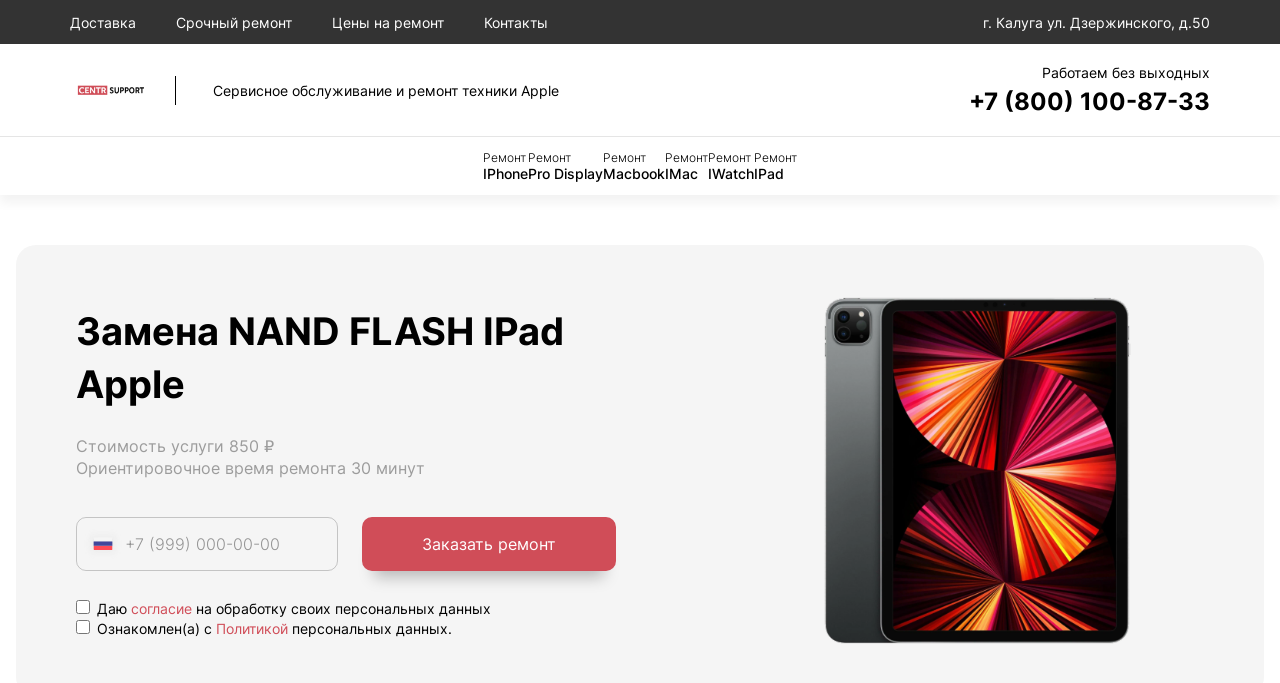

--- FILE ---
content_type: text/html; charset=UTF-8
request_url: https://klg.iplus-support.com/ipad/zamena-nand-flash/
body_size: 8919
content:
<!DOCTYPE html>
<html lang="ru-RU">
<html prefix="og: http://ogp.me/ns#">
<head>
    <meta charset="UTF-8">
            <meta name="googlebot" content="index, follow"/>
        <meta name="yandex" content="index, follow"/>
    
    <meta name="yandex-verification" content="">
    
            <!-- Yandex.Metrika counter -->
<script type="text/javascript">
    (function(m,e,t,r,i,k,a){
        m[i]=m[i]||function(){(m[i].a=m[i].a||[]).push(arguments)};
        m[i].l=1*new Date();
        for (var j = 0; j < document.scripts.length; j++) {if (document.scripts[j].src === r) { return; }}
        k=e.createElement(t),a=e.getElementsByTagName(t)[0],k.async=1,k.src=r,a.parentNode.insertBefore(k,a)
    })(window, document,'script','https://mc.yandex.ru/metrika/tag.js?id=105212466', 'ym');

    ym(105212466, 'init', {ssr:true, webvisor:true, clickmap:true, ecommerce:"dataLayer", accurateTrackBounce:true, trackLinks:true});
</script>
<noscript><div><img src="https://mc.yandex.ru/watch/105212466" style="position:absolute; left:-9999px;" alt="" /></div></noscript>
<!-- /Yandex.Metrika counter -->
        <meta name="viewport" content="width=device-width, initial-scale=1.0">
    <meta http-equiv="X-UA-Compatible" content="IE=edge">
    <meta name="msapplication-TileColor" content="#da532c">
    <title>Замена NAND FLASH IPad Apple в Калуге: сервисный центр Эпл</title>


            <link rel="stylesheet" href="/build/app.7666c1ca.css">
    

                                
                    <link rel="stylesheet"
                  href="/templates/styles/brands/apple.css">
            

    <script src="/build/runtime.f3e5eca5.js" defer></script><script src="/build/9.20a16804.js" defer></script><script src="/build/app.4ea32aa4.js" defer></script>
    <script type="application/ld+json">
        {
          "@context": "https://schema.org",
          "@type": "BreadcrumbList",
          "itemListElement": [{
            "@type": "ListItem",
            "position": 1,
            "name": "Сервисный центр Apple",
        "item": "https://klg.iplus-support.com/"
        },
        {
        "@type": "ListItem",
        "position": 2,
            "name": "Ремонт IPad"
        },
        {
        "@type": "ListItem",
        "position": 3,
        "name": "Замена NAND FLASH"
        }
      ]
    }

    </script>

           <meta name = "description" content = "Замена NAND FLASH IPad Apple в Калуге. Специализированное оборудование. Выезд мастера/курьера бесплатно. Надежный сервис. Звоните нам прямо сейчас и оставляйте заявку на ремонт своей техники!">

    <meta property="og:type" content="website">
    <meta property="og:site_name" content="Замена NAND FLASH IPad Apple в Калуге: сервисный центр Эпл">
    <meta property="og:url" content="https://klg.iplus-support.com/ipad/zamena-nand-flash/">
    <meta property="og:locale" content="ru">

    <meta property="og:image" content="https://klg.iplus-support.com/templates/img/open_graph/sc25.png">    <meta property="og:image" content="https://klg.iplus-support.com/templates/img/standart_logo/logo.svg">

    <meta property="og:image:width" content="1200"/>
    <meta property="og:image:height" content="630"/>
    <meta property="og:title" content="Замена NAND FLASH IPad Apple в Калуге: сервисный центр Эпл">
    <meta property="og:description" content="Замена NAND FLASH IPad Apple в Калуге. Специализированное оборудование. Выезд мастера/курьера бесплатно. Надежный сервис. Звоните нам прямо сейчас и оставляйте заявку на ремонт своей техники!">

    <link rel="canonical" href="https://klg.iplus-support.com/ipad/zamena-nand-flash/"/>
    <link rel="stylesheet" href="https://cdnjs.cloudflare.com/ajax/libs/Swiper/11.0.5/swiper-bundle.min.css" integrity="sha512-rd0qOHVMOcez6pLWPVFIv7EfSdGKLt+eafXh4RO/12Fgr41hDQxfGvoi1Vy55QIVcQEujUE1LQrATCLl2Fs+ag==" crossorigin="anonymous" referrerpolicy="no-referrer" />
</head>
<body>

<main class="main">
    <header>

    <div class="header-top">
        <ul class="menu-top">
            <li class="menu-top__item"><a href="/dostavka/">Доставка</a></li>
            <li class="menu-top__item"><a href="/srochnyj-remont/">Срочный ремонт</a></li>
            <li class="menu-top__item"><a href="/ceny-na-remont/">Цены на ремонт</a></li>
            <li class="menu-top__item"><a href="/kontakty/">Контакты</a></li>
            <li class="menu-top__item has-submenu menu-top__mobile">
                <a href="">Мы ремонтируем</a>
                <ul class="submenu">
                                                                        <li class="submenu__item"><a href="/iphone/">
                            IPhone</a></li>
                                                                                                <li class="submenu__item"><a href="/pro-display/">
                            Pro Display</a></li>
                                                                                                <li class="submenu__item"><a href="/macbook/">
                            Macbook</a></li>
                                                                                                <li class="submenu__item"><a href="/imac/">
                            IMac</a></li>
                                                                                                <li class="submenu__item"><a href="/iwatch/">
                            IWatch</a></li>
                                                                                                <li class="submenu__item"><a href="/ipad/">
                            IPad</a></li>
                                                            </ul>
            </li>
        </ul>
        <div class="header-address">
            <svg><use href="/templates/images/icon/icons.svg" /></svg>
            <span>г. Калуга ул. Дзержинского, д.50</span>
        </div>
    </div>
    <div class="header-middle">

        <a href="/" class="logo">
                            <img src="/templates/img/standart_logo/color_logo.png" alt="Логотип" class="logo__image">
                        <span class="logo__title">Сервисное обслуживание и ремонт техники Apple</span>
        </a>
        
        <div class="header-phone">
            <div class="header-phone__time">Работаем без выходных</div>
            <a href="tel:78001008733" class="header-phone__tel">+7 (800) 100-87-33</a>
        </div>
        <button type="button" class="menu-toggle">Меню</button>
    </div>
    <nav class="header-bottom">
        <ul class="menu">
                                                <li class="menu__item"><a href="/iphone/">
                    <span>Ремонт</span> IPhone</a></li>
                                                                <li class="menu__item"><a href="/pro-display/">
                    <span>Ремонт</span> Pro Display</a></li>
                                                                <li class="menu__item"><a href="/macbook/">
                    <span>Ремонт</span> Macbook</a></li>
                                                                <li class="menu__item"><a href="/imac/">
                    <span>Ремонт</span> IMac</a></li>
                                                                <li class="menu__item"><a href="/iwatch/">
                    <span>Ремонт</span> IWatch</a></li>
                                                                <li class="menu__item"><a href="/ipad/">
                    <span>Ремонт</span> IPad</a></li>
                            
        </ul>
    </nav>
</header>

    <section class="showcase">
                <div class="showcase__wrap">
                    <div class="showcase__description">
                        <h1>Замена NAND FLASH IPad Apple</h1>
                        <div class="showcase__text">
                            <p>Стоимость услуги 850 ₽</p>
                            <p>Ориентировочное время ремонта 30 минут </p>
                        </div>
                        <form class="showcase__form js-form">
                            <label class="showcase__input">
                                <img src="/templates/img/icon/icons.svg" alt="">
                                <input required type="text" name="phone" class="inputbox inputbox-phone" placeholder="+7 (999) 000-00-00">
                            </label>
                            <div style="display: none;">
                                <input type="text" name="fake_field" value="">
                            </div>
                            <input type="hidden" name="form_token" value="a7f7b17863a.il5tT5Ky_o-CnIXKeQybp6KDWJYQTq8BgHE5WtWgCU4.1RcUe8GHrevL3db-Fk_vl_bvauNGHeRA7ghSAp3HbBzkPQcqpvmr_fvevQ">
                            <button type="submit" class="btn">Заказать ремонт</button>

                        </form>
                        <div class="checkbox-group">
    <label class="checkbox-container" style="display: block;">
        <input type="checkbox" required name='personal_data_consent'>
        Даю <a href="/info/politics/">согласие</a> на обработку своих персональных данных
        <span class="checkmark"></span>
    </label>

    <label class="checkbox-container" style="display: block;">
        <input type="checkbox" required name='privacy_policy'>
        Ознакомлен(а) с <a href="/templates/documents/politics.pdf">Политикой</a> персональных данных.
        <span class='checkmark'></span>
    </label>
</div>

    

                    </div>
                    <picture class="showcase__image">
                        <source srcset="/templates/images/apple/tablet.png" media="(min-width: 901px)" />
                        <source srcset="/templates/images/apple/tablet.png" />
                        <img src="/templates/images/apple/tablet.png" alt="">
                    </picture>
                </div>
            </section>

            <section class="information">
                <div class="information__description">
                    <p><p class="MsoNormal">Если ваша техника перестала работать и вам требуется Замена NAND FLASH IPad Apple, мы точно справимся с этой задачей. Любая программная неисправность или физическое повреждение техники, будут устранены нашими экспертными сотрудниками в минимальные сроки за демократичный прайс.</P></p>
                    <h2>Профессиональный ремонт</h2>
                    <p><p class="MsoNormal">В нашей сервисной компании работают исключительно компетентные техники, имеющие большой опыт обслуживания IPad Apple. Каждый штатный сотрудник прошел повышение квалификации и имеет соответствующий сертификат. Таким образом, если вашей технике требуется Замена NAND FLASH, то не возникнет никаких сложностей. На все осуществленные работы выдаем гарантийный талон от 3-х месяцев. Мы достигаем отличного результата и внимательно относимся к заказчикам. Вы можете быть уверены, что сделали правильный выбор мастерской.</P></p>
                    <h2><p class="MsoNormal">Замена NAND FLASH IPad: цена услуги</p></h2>
                    <p><p class="MsoNormal">Примерная стоимость этой услуги составляет <span>850 рублей</span>. Далее вы увидите список других работ, осуществляемых нашими сервисными инженерами для восстановления IPad Apple. Окончательная стоимость зависит от вида устройства, трудности неисправности и стоимости запчасти.</P></p>

                    <form class="search">
                        <input type="text" class="inputbox inputSearch" placeholder="Поиск">
                    </form>

                    <table class="price-table">
                        <thead>
                            <tr>
                                <th>Услуга</th>
                                <th>Цена</th>
                                <th>Время</th>
                                <th class="hide-m"></th>
                            </tr>
                        </thead>
                        <tbody>
                                                                                                <tr data-type="form" class="table-item">
                                        <td>Диагностика</td>
                                        <td class="nowrap">0 ₽</td>
                                        <td class="light nowrap">15 минут </td>
                                        <td class="hide-m">
                                            <button  class="btn btn--grey btn--small">Заказать</button>
                                        </td>
                                    </tr>
                                                                                                                                <tr data-type="form" class="table-item">
                                        <td>Замена корпуса</td>
                                        <td class="nowrap">900 ₽</td>
                                        <td class="light nowrap">30 минут </td>
                                        <td class="hide-m">
                                            <button  class="btn btn--grey btn--small">Заказать</button>
                                        </td>
                                    </tr>
                                                                                                                                <tr data-type="form" class="table-item">
                                        <td>Замена дисплея</td>
                                        <td class="nowrap">900 ₽</td>
                                        <td class="light nowrap">30 минут </td>
                                        <td class="hide-m">
                                            <button  class="btn btn--grey btn--small">Заказать</button>
                                        </td>
                                    </tr>
                                                                                                                                <tr data-type="form" class="table-item">
                                        <td>Замена контроллера питания</td>
                                        <td class="nowrap">1 190 ₽</td>
                                        <td class="light nowrap">30 минут </td>
                                        <td class="hide-m">
                                            <button  class="btn btn--grey btn--small">Заказать</button>
                                        </td>
                                    </tr>
                                                                                                                                <tr data-type="form" class="table-item">
                                        <td>Ремонт корпуса</td>
                                        <td class="nowrap">900 ₽</td>
                                        <td class="light nowrap">30 минут </td>
                                        <td class="hide-m">
                                            <button  class="btn btn--grey btn--small">Заказать</button>
                                        </td>
                                    </tr>
                                                                                                                                <tr data-type="form" class="table-item">
                                        <td>Замена кнопки</td>
                                        <td class="nowrap">800 ₽</td>
                                        <td class="light nowrap">30 минут </td>
                                        <td class="hide-m">
                                            <button  class="btn btn--grey btn--small">Заказать</button>
                                        </td>
                                    </tr>
                                                                                                                                <tr data-type="form" class="table-item">
                                        <td>Ремонт материнской платы</td>
                                        <td class="nowrap">1 300 ₽</td>
                                        <td class="light nowrap">30 минут </td>
                                        <td class="hide-m">
                                            <button  class="btn btn--grey btn--small">Заказать</button>
                                        </td>
                                    </tr>
                                                                                                                                <tr data-type="form" class="table-item">
                                        <td>Замена материнской платы</td>
                                        <td class="nowrap">1 300 ₽</td>
                                        <td class="light nowrap">30 минут </td>
                                        <td class="hide-m">
                                            <button  class="btn btn--grey btn--small">Заказать</button>
                                        </td>
                                    </tr>
                                                                                                                                <tr data-type="form" class="table-item">
                                        <td>Замена разъема питания</td>
                                        <td class="nowrap">800 ₽</td>
                                        <td class="light nowrap">30 минут </td>
                                        <td class="hide-m">
                                            <button  class="btn btn--grey btn--small">Заказать</button>
                                        </td>
                                    </tr>
                                                                                                                                <tr data-type="form" class="table-item">
                                        <td>Замена GPS</td>
                                        <td class="nowrap">700 ₽</td>
                                        <td class="light nowrap">30 минут </td>
                                        <td class="hide-m">
                                            <button  class="btn btn--grey btn--small">Заказать</button>
                                        </td>
                                    </tr>
                                                                                                                                <tr data-type="form" class="table-item">
                                        <td>Ремонт GPS</td>
                                        <td class="nowrap">700 ₽</td>
                                        <td class="light nowrap">30 минут </td>
                                        <td class="hide-m">
                                            <button  class="btn btn--grey btn--small">Заказать</button>
                                        </td>
                                    </tr>
                                                                                                                                <tr data-type="form" class="table-item">
                                        <td>Ремонт камеры</td>
                                        <td class="nowrap">600 ₽</td>
                                        <td class="light nowrap">30 минут </td>
                                        <td class="hide-m">
                                            <button  class="btn btn--grey btn--small">Заказать</button>
                                        </td>
                                    </tr>
                                                                                                                                <tr data-type="form" class="table-item">
                                        <td>Ремонт цепи питания</td>
                                        <td class="nowrap">2 100 ₽</td>
                                        <td class="light nowrap">30 минут </td>
                                        <td class="hide-m">
                                            <button  class="btn btn--grey btn--small">Заказать</button>
                                        </td>
                                    </tr>
                                                                                                                                <tr data-type="form" class="table-item">
                                        <td>Ремонт динамика</td>
                                        <td class="nowrap">500 ₽</td>
                                        <td class="light nowrap">30 минут </td>
                                        <td class="hide-m">
                                            <button  class="btn btn--grey btn--small">Заказать</button>
                                        </td>
                                    </tr>
                                                                                                                                <tr data-type="form" class="table-item">
                                        <td>Замена HDMI</td>
                                        <td class="nowrap">600 ₽</td>
                                        <td class="light nowrap">30 минут </td>
                                        <td class="hide-m">
                                            <button  class="btn btn--grey btn--small">Заказать</button>
                                        </td>
                                    </tr>
                                                                                                                                <tr data-type="form" class="table-item">
                                        <td>Замена АКБ</td>
                                        <td class="nowrap">500 ₽</td>
                                        <td class="light nowrap">30 минут </td>
                                        <td class="hide-m">
                                            <button  class="btn btn--grey btn--small">Заказать</button>
                                        </td>
                                    </tr>
                                                                                                                                <tr data-type="form" class="table-item">
                                        <td>Замена встроенного микрофона</td>
                                        <td class="nowrap">500 ₽</td>
                                        <td class="light nowrap">30 минут </td>
                                        <td class="hide-m">
                                            <button  class="btn btn--grey btn--small">Заказать</button>
                                        </td>
                                    </tr>
                                                                                                                                <tr data-type="form" class="table-item">
                                        <td>Ремонт HDMI</td>
                                        <td class="nowrap">600 ₽</td>
                                        <td class="light nowrap">30 минут </td>
                                        <td class="hide-m">
                                            <button  class="btn btn--grey btn--small">Заказать</button>
                                        </td>
                                    </tr>
                                                                                                                                <tr data-type="form" class="table-item">
                                        <td>Восстановление IMEI</td>
                                        <td class="nowrap">1 500 ₽</td>
                                        <td class="light nowrap">30 минут </td>
                                        <td class="hide-m">
                                            <button  class="btn btn--grey btn--small">Заказать</button>
                                        </td>
                                    </tr>
                                                                                                                                <tr data-type="form" class="table-item">
                                        <td>Замена GSM антенны</td>
                                        <td class="nowrap">1 190 ₽</td>
                                        <td class="light nowrap">30 минут </td>
                                        <td class="hide-m">
                                            <button  class="btn btn--grey btn--small">Заказать</button>
                                        </td>
                                    </tr>
                                                                                                                                                                                            <tr data-type="form" class="table-item">
                                        <td>Замена USB</td>
                                        <td class="nowrap">600 ₽</td>
                                        <td class="light nowrap">30 минут </td>
                                        <td class="hide-m">
                                            <button  class="btn btn--grey btn--small">Заказать</button>
                                        </td>
                                    </tr>
                                                                                                                                <tr data-type="form" class="table-item">
                                        <td>Замена Wi-Fi</td>
                                        <td class="nowrap">500 ₽</td>
                                        <td class="light nowrap">30 минут </td>
                                        <td class="hide-m">
                                            <button  class="btn btn--grey btn--small">Заказать</button>
                                        </td>
                                    </tr>
                                                                                                                                <tr data-type="form" class="table-item">
                                        <td>Замена акселерометра</td>
                                        <td class="nowrap">1 000 ₽</td>
                                        <td class="light nowrap">30 минут </td>
                                        <td class="hide-m">
                                            <button  class="btn btn--grey btn--small">Заказать</button>
                                        </td>
                                    </tr>
                                                                                                                                <tr data-type="form" class="table-item">
                                        <td>Замена болтов</td>
                                        <td class="nowrap">500 ₽</td>
                                        <td class="light nowrap">30 минут </td>
                                        <td class="hide-m">
                                            <button  class="btn btn--grey btn--small">Заказать</button>
                                        </td>
                                    </tr>
                                                                                                                                <tr data-type="form" class="table-item">
                                        <td>Замена верхнего шлейфа</td>
                                        <td class="nowrap">1 300 ₽</td>
                                        <td class="light nowrap">30 минут </td>
                                        <td class="hide-m">
                                            <button  class="btn btn--grey btn--small">Заказать</button>
                                        </td>
                                    </tr>
                                                                                                                                <tr data-type="form" class="table-item">
                                        <td>Замена вибромотора</td>
                                        <td class="nowrap">500 ₽</td>
                                        <td class="light nowrap">30 минут </td>
                                        <td class="hide-m">
                                            <button  class="btn btn--grey btn--small">Заказать</button>
                                        </td>
                                    </tr>
                                                                                                                                <tr data-type="form" class="table-item">
                                        <td>Замена вспышки</td>
                                        <td class="nowrap">1 000 ₽</td>
                                        <td class="light nowrap">30 минут </td>
                                        <td class="hide-m">
                                            <button  class="btn btn--grey btn--small">Заказать</button>
                                        </td>
                                    </tr>
                                                                                                                                <tr data-type="form" class="table-item">
                                        <td>Замена гарнитурного разъема</td>
                                        <td class="nowrap">800 ₽</td>
                                        <td class="light nowrap">30 минут </td>
                                        <td class="hide-m">
                                            <button  class="btn btn--grey btn--small">Заказать</button>
                                        </td>
                                    </tr>
                                                                                                                                <tr data-type="form" class="table-item">
                                        <td>Замена глазка камеры</td>
                                        <td class="nowrap">300 ₽</td>
                                        <td class="light nowrap">30 минут </td>
                                        <td class="hide-m">
                                            <button  class="btn btn--grey btn--small">Заказать</button>
                                        </td>
                                    </tr>
                                                                                                                                <tr data-type="form" class="table-item">
                                        <td>Замена голосового динамика</td>
                                        <td class="nowrap">1 200 ₽</td>
                                        <td class="light nowrap">30 минут </td>
                                        <td class="hide-m">
                                            <button  class="btn btn--grey btn--small">Заказать</button>
                                        </td>
                                    </tr>
                                                                                                                                <tr data-type="form" class="table-item">
                                        <td>Замена датчика попадания влаги</td>
                                        <td class="nowrap">1 100 ₽</td>
                                        <td class="light nowrap">30 минут </td>
                                        <td class="hide-m">
                                            <button  class="btn btn--grey btn--small">Заказать</button>
                                        </td>
                                    </tr>
                                                                                                                                <tr data-type="form" class="table-item">
                                        <td>Замена датчика света</td>
                                        <td class="nowrap">1 200 ₽</td>
                                        <td class="light nowrap">30 минут </td>
                                        <td class="hide-m">
                                            <button  class="btn btn--grey btn--small">Заказать</button>
                                        </td>
                                    </tr>
                                                                                                                                <tr data-type="form" class="table-item">
                                        <td>Замена держателя сим</td>
                                        <td class="nowrap">800 ₽</td>
                                        <td class="light nowrap">30 минут </td>
                                        <td class="hide-m">
                                            <button  class="btn btn--grey btn--small">Заказать</button>
                                        </td>
                                    </tr>
                                                                                                                                <tr data-type="form" class="table-item">
                                        <td>Замена заглушек</td>
                                        <td class="nowrap">800 ₽</td>
                                        <td class="light nowrap">30 минут </td>
                                        <td class="hide-m">
                                            <button  class="btn btn--grey btn--small">Заказать</button>
                                        </td>
                                    </tr>
                                                                                                                                <tr data-type="form" class="table-item">
                                        <td>Замена задней камеры</td>
                                        <td class="nowrap">600 ₽</td>
                                        <td class="light nowrap">30 минут </td>
                                        <td class="hide-m">
                                            <button  class="btn btn--grey btn--small">Заказать</button>
                                        </td>
                                    </tr>
                                                                                                                                <tr data-type="form" class="table-item">
                                        <td>Замена задней крышки</td>
                                        <td class="nowrap">800 ₽</td>
                                        <td class="light nowrap">30 минут </td>
                                        <td class="hide-m">
                                            <button  class="btn btn--grey btn--small">Заказать</button>
                                        </td>
                                    </tr>
                                                                                                                                <tr data-type="form" class="table-item">
                                        <td>Замена защитного стекла</td>
                                        <td class="nowrap">300 ₽</td>
                                        <td class="light nowrap">30 минут </td>
                                        <td class="hide-m">
                                            <button  class="btn btn--grey btn--small">Заказать</button>
                                        </td>
                                    </tr>
                                                                                                                                <tr data-type="form" class="table-item">
                                        <td>Замена клавиатуры</td>
                                        <td class="nowrap">1 850 ₽</td>
                                        <td class="light nowrap">30 минут </td>
                                        <td class="hide-m">
                                            <button  class="btn btn--grey btn--small">Заказать</button>
                                        </td>
                                    </tr>
                                                                                                                                <tr data-type="form" class="table-item">
                                        <td>Замена контроллера изображения</td>
                                        <td class="nowrap">1 100 ₽</td>
                                        <td class="light nowrap">30 минут </td>
                                        <td class="hide-m">
                                            <button  class="btn btn--grey btn--small">Заказать</button>
                                        </td>
                                    </tr>
                                                                                                                                <tr data-type="form" class="table-item">
                                        <td>Замена контроллера платы</td>
                                        <td class="nowrap">1 200 ₽</td>
                                        <td class="light nowrap">30 минут </td>
                                        <td class="hide-m">
                                            <button  class="btn btn--grey btn--small">Заказать</button>
                                        </td>
                                    </tr>
                                                                                                                                <tr data-type="form" class="table-item">
                                        <td>Замена контроллера подсветки</td>
                                        <td class="nowrap">1 190 ₽</td>
                                        <td class="light nowrap">30 минут </td>
                                        <td class="hide-m">
                                            <button  class="btn btn--grey btn--small">Заказать</button>
                                        </td>
                                    </tr>
                                                                                                                                <tr data-type="form" class="table-item">
                                        <td>Замена контроллера тачскрина</td>
                                        <td class="nowrap">2 550 ₽</td>
                                        <td class="light nowrap">30 минут </td>
                                        <td class="hide-m">
                                            <button  class="btn btn--grey btn--small">Заказать</button>
                                        </td>
                                    </tr>
                                                                                                                                <tr data-type="form" class="table-item">
                                        <td>Замена контроллера управления</td>
                                        <td class="nowrap">1 200 ₽</td>
                                        <td class="light nowrap">30 минут </td>
                                        <td class="hide-m">
                                            <button  class="btn btn--grey btn--small">Заказать</button>
                                        </td>
                                    </tr>
                                                                                                                                <tr data-type="form" class="table-item">
                                        <td>Замена межплатного шлейфа</td>
                                        <td class="nowrap">1 190 ₽</td>
                                        <td class="light nowrap">30 минут </td>
                                        <td class="hide-m">
                                            <button  class="btn btn--grey btn--small">Заказать</button>
                                        </td>
                                    </tr>
                                                                                                                                <tr data-type="form" class="table-item">
                                        <td>Замена микросхемы тачскрина</td>
                                        <td class="nowrap">1 190 ₽</td>
                                        <td class="light nowrap">30 минут </td>
                                        <td class="hide-m">
                                            <button  class="btn btn--grey btn--small">Заказать</button>
                                        </td>
                                    </tr>
                                                                                                                                <tr data-type="form" class="table-item">
                                        <td>Замена модуля экрана</td>
                                        <td class="nowrap">900 ₽</td>
                                        <td class="light nowrap">30 минут </td>
                                        <td class="hide-m">
                                            <button  class="btn btn--grey btn--small">Заказать</button>
                                        </td>
                                    </tr>
                                                                                                                                <tr data-type="form" class="table-item">
                                        <td>Замена нижнего шлейфа</td>
                                        <td class="nowrap">1 300 ₽</td>
                                        <td class="light nowrap">30 минут </td>
                                        <td class="hide-m">
                                            <button  class="btn btn--grey btn--small">Заказать</button>
                                        </td>
                                    </tr>
                                                                                                                                <tr data-type="form" class="table-item">
                                        <td>Замена шлейфа аудиоразъема</td>
                                        <td class="nowrap">1 190 ₽</td>
                                        <td class="light nowrap">30 минут </td>
                                        <td class="hide-m">
                                            <button  class="btn btn--grey btn--small">Заказать</button>
                                        </td>
                                    </tr>
                                                                                                                                <tr data-type="form" class="table-item">
                                        <td>Замена подложки</td>
                                        <td class="nowrap">1 200 ₽</td>
                                        <td class="light nowrap">30 минут </td>
                                        <td class="hide-m">
                                            <button  class="btn btn--grey btn--small">Заказать</button>
                                        </td>
                                    </tr>
                                                                                                                                <tr data-type="form" class="table-item">
                                        <td>Замена рамки</td>
                                        <td class="nowrap">1 190 ₽</td>
                                        <td class="light nowrap">30 минут </td>
                                        <td class="hide-m">
                                            <button  class="btn btn--grey btn--small">Заказать</button>
                                        </td>
                                    </tr>
                                                                                                                                <tr data-type="form" class="table-item">
                                        <td>Замена считывателя сим карты</td>
                                        <td class="nowrap">1 100 ₽</td>
                                        <td class="light nowrap">30 минут </td>
                                        <td class="hide-m">
                                            <button  class="btn btn--grey btn--small">Заказать</button>
                                        </td>
                                    </tr>
                                                                                                                                <tr data-type="form" class="table-item">
                                        <td>Замена тачскрина</td>
                                        <td class="nowrap">900 ₽</td>
                                        <td class="light nowrap">30 минут </td>
                                        <td class="hide-m">
                                            <button  class="btn btn--grey btn--small">Заказать</button>
                                        </td>
                                    </tr>
                                                                                                                                <tr data-type="form" class="table-item">
                                        <td>Замена фронтальной камеры</td>
                                        <td class="nowrap">600 ₽</td>
                                        <td class="light nowrap">30 минут </td>
                                        <td class="hide-m">
                                            <button  class="btn btn--grey btn--small">Заказать</button>
                                        </td>
                                    </tr>
                                                                                                                                <tr data-type="form" class="table-item">
                                        <td>Замена шлейфа дисплея</td>
                                        <td class="nowrap">890 ₽</td>
                                        <td class="light nowrap">30 минут </td>
                                        <td class="hide-m">
                                            <button  class="btn btn--grey btn--small">Заказать</button>
                                        </td>
                                    </tr>
                                                                                                                                <tr data-type="form" class="table-item">
                                        <td>Замена шлейфа зарядки</td>
                                        <td class="nowrap">1 190 ₽</td>
                                        <td class="light nowrap">30 минут </td>
                                        <td class="hide-m">
                                            <button  class="btn btn--grey btn--small">Заказать</button>
                                        </td>
                                    </tr>
                                                                                                                                <tr data-type="form" class="table-item">
                                        <td>Замена шлейфа кнопок</td>
                                        <td class="nowrap">1 190 ₽</td>
                                        <td class="light nowrap">30 минут </td>
                                        <td class="hide-m">
                                            <button  class="btn btn--grey btn--small">Заказать</button>
                                        </td>
                                    </tr>
                                                                                                                                <tr data-type="form" class="table-item">
                                        <td>Замена шлейфа микрофона</td>
                                        <td class="nowrap">1 190 ₽</td>
                                        <td class="light nowrap">30 минут </td>
                                        <td class="hide-m">
                                            <button  class="btn btn--grey btn--small">Заказать</button>
                                        </td>
                                    </tr>
                                                                                                                                <tr data-type="form" class="table-item">
                                        <td>Замена шлейфа тачскрина</td>
                                        <td class="nowrap">1 200 ₽</td>
                                        <td class="light nowrap">30 минут </td>
                                        <td class="hide-m">
                                            <button  class="btn btn--grey btn--small">Заказать</button>
                                        </td>
                                    </tr>
                                                                                                                                <tr data-type="form" class="table-item">
                                        <td>Замена элементов цепи питания</td>
                                        <td class="nowrap">2 800 ₽</td>
                                        <td class="light nowrap">30 минут </td>
                                        <td class="hide-m">
                                            <button  class="btn btn--grey btn--small">Заказать</button>
                                        </td>
                                    </tr>
                                                                                                                                <tr data-type="form" class="table-item">
                                        <td>Комплексная чистка</td>
                                        <td class="nowrap">1 100 ₽</td>
                                        <td class="light nowrap">30 минут </td>
                                        <td class="hide-m">
                                            <button  class="btn btn--grey btn--small">Заказать</button>
                                        </td>
                                    </tr>
                                                                                                                                <tr data-type="form" class="table-item">
                                        <td>Обновление ПО</td>
                                        <td class="nowrap">1 200 ₽</td>
                                        <td class="light nowrap">30 минут </td>
                                        <td class="hide-m">
                                            <button  class="btn btn--grey btn--small">Заказать</button>
                                        </td>
                                    </tr>
                                                                                                                                <tr data-type="form" class="table-item">
                                        <td>Проклейки дисплейного модуля</td>
                                        <td class="nowrap">1 000 ₽</td>
                                        <td class="light nowrap">30 минут </td>
                                        <td class="hide-m">
                                            <button  class="btn btn--grey btn--small">Заказать</button>
                                        </td>
                                    </tr>
                                                                                                                                <tr data-type="form" class="table-item">
                                        <td>Ремонт USB</td>
                                        <td class="nowrap">600 ₽</td>
                                        <td class="light nowrap">30 минут </td>
                                        <td class="hide-m">
                                            <button  class="btn btn--grey btn--small">Заказать</button>
                                        </td>
                                    </tr>
                                                                                                                                <tr data-type="form" class="table-item">
                                        <td>Ремонт Wi-Fi</td>
                                        <td class="nowrap">500 ₽</td>
                                        <td class="light nowrap">30 минут </td>
                                        <td class="hide-m">
                                            <button  class="btn btn--grey btn--small">Заказать</button>
                                        </td>
                                    </tr>
                                                                                                                                <tr data-type="form" class="table-item">
                                        <td>Ремонт вибромотора</td>
                                        <td class="nowrap">500 ₽</td>
                                        <td class="light nowrap">30 минут </td>
                                        <td class="hide-m">
                                            <button  class="btn btn--grey btn--small">Заказать</button>
                                        </td>
                                    </tr>
                                                                                                                                <tr data-type="form" class="table-item">
                                        <td>Ремонт встроенного микрофона</td>
                                        <td class="nowrap">500 ₽</td>
                                        <td class="light nowrap">30 минут </td>
                                        <td class="hide-m">
                                            <button  class="btn btn--grey btn--small">Заказать</button>
                                        </td>
                                    </tr>
                                                                                                                                <tr data-type="form" class="table-item">
                                        <td>Ремонт гнезда питания</td>
                                        <td class="nowrap">800 ₽</td>
                                        <td class="light nowrap">30 минут </td>
                                        <td class="hide-m">
                                            <button  class="btn btn--grey btn--small">Заказать</button>
                                        </td>
                                    </tr>
                                                                                                                                <tr data-type="form" class="table-item">
                                        <td>Ремонт держателя сим</td>
                                        <td class="nowrap">800 ₽</td>
                                        <td class="light nowrap">30 минут </td>
                                        <td class="hide-m">
                                            <button  class="btn btn--grey btn--small">Заказать</button>
                                        </td>
                                    </tr>
                                                                                                                                <tr data-type="form" class="table-item">
                                        <td>Ремонт кнопки</td>
                                        <td class="nowrap">800 ₽</td>
                                        <td class="light nowrap">30 минут </td>
                                        <td class="hide-m">
                                            <button  class="btn btn--grey btn--small">Заказать</button>
                                        </td>
                                    </tr>
                                                                                                                                <tr data-type="form" class="table-item">
                                        <td>Ремонт шлейфа платы</td>
                                        <td class="nowrap">700 ₽</td>
                                        <td class="light nowrap">30 минут </td>
                                        <td class="hide-m">
                                            <button  class="btn btn--grey btn--small">Заказать</button>
                                        </td>
                                    </tr>
                                                                                                                                <tr data-type="form" class="table-item">
                                        <td>Ремонт шлейфа экрана</td>
                                        <td class="nowrap">800 ₽</td>
                                        <td class="light nowrap">30 минут </td>
                                        <td class="hide-m">
                                            <button  class="btn btn--grey btn--small">Заказать</button>
                                        </td>
                                    </tr>
                                                                                    </tbody>
                    </table>

                    
                    <div class="catalog-back">
                        <p><a href="/ipad/#price-services">Вернуться</a> к списку всех услуг</p>
                    </div>
                    <!-- /.catalog-back -->

                    <p><p>Вы всегда имеете возможность получить более исчерпывающие сведения<span>&nbsp; </span>о цене на починку вашей техники, позвонив нашему менеджеру на горячую линию. А также вы<span>&nbsp; </span>можете оформить заявку или задать интересующий вопрос нашему опытному инженеру.<Br></p></p>
                </div>
                
                <div class="information__form">
    <div class="infoblock infoblock--1">
        <h3>Бесплатно!</h3>
        <p>Консультация</p>
        <p>Выезд мастера</p>
        <p>Диагностика</p>
    </div>
    <div class="infoblock infoblock--2">
        <p>Мастера нашего сервис центра ремонтируют большую часть технических неисправностей в течение 30 минут.</p>
    </div>
    <div class="experblock">
        <h3>Спросите эксперта</h3>
        <p>Оставьте ваш номер и в течение 5 минут вам перезвонит эксперт Apple</p>
        <button class="btn btn--white" data-type="form">Задать вопрос</button>
    </div>
</div>

            </section>

            <section class="callblock">
    <div class="callblock__wrap">
        <div class="callblock__description">
            <h2 class="h1">Нет времени заниматься восстановлением техники?</h2>
            <div class="callblock__text">Наши специалисты готовы проконсультировать вас и дать исчерпывающие ответы на все вопросы по телефону горячей линии</div>
            <button type="button" class="btn" data-type="form">Получить консультацию</button>
        </div>
        <div class="callblock__image">
            <img src="/templates/img/callblock-image.png" alt="">
        </div>
    </div>
</section>
    <section class="how">
        <h2>Как мы работаем?</h2>
<div class="how-list">
    <div class="how-item">
        <div class="how-item__icon">
            <img src="/templates/img/icon/icon-5.svg" alt="">
        </div>
        <div class="how-item__title">Шаг 1: Доставка</div>
        <div class="how-item__text">Ваше устройство доставляется в сервисный центр комфортным для вас способом.</div>
    </div>
    <div class="how-item">
        <div class="how-item__icon">
            <img src="/templates/img/icon/icon-6.svg" alt="">
        </div>
        <div class="how-item__title">Шаг 2: Диагностика</div>
        <div class="how-item__text">За 30 минут мы осуществляем комплексную проверку вашего устройства.</div>
    </div>
    <div class="how-item">
        <div class="how-item__icon">
            <img src="/templates/img/icon/icon-7.svg" alt="">
        </div>
        <div class="how-item__title">Шаг 3: Согласование</div>
        <div class="how-item__text">Мы согласовываем условия ремонта - цену, сроки и гарантийные условия.</div>
    </div>
    <div class="how-item">
        <div class="how-item__icon">
            <img src="/templates/img/icon/icon-8.svg" alt="">
        </div>
        <div class="how-item__title">Шаг 4: Ремонт</div>
        <div class="how-item__text">Наши мастера проводят техническое восстановление вашего устройства, заменяя поврежденные части.</div>
    </div>
    <div class="how-item">
        <div class="how-item__icon">
            <img src="/templates/img/icon/icon-9.svg" alt="">
        </div>
        <div class="how-item__title">Шаг 5: Успех</div>
        <div class="how-item__text">Вам передают починенное устройство и гарантийный бланк на любые выполненные действия.</div>
    </div>
</div>

    </section>

    </main>
        <footer>
	<div class="footer-top">
		<div class="footer-contacts">

							<img src="/templates/img/standart_logo/white_logo.png" alt="Логотип">
			
			<a href="tel:78001008733" class="footer-phone">
				+7 (800) 100-87-33
			</a>
			<div class="footer-address">
				г. Калуга
				ул. Дзержинского, д.50
			</div>
		</div>
		<div class="footer-nav">
			<div class="footer-nav__item">
				<div class="footer-nav__title">
					Ремонт
				</div>
				<ul class="footer-menu">

					 						<li class="footer-menu__item">
							<a href="/iphone/">
								IPhone
							</a>
						</li>
												 						<li class="footer-menu__item">
							<a href="/pro-display/">
								Pro Display
							</a>
						</li>
												 						<li class="footer-menu__item">
							<a href="/macbook/">
								Macbook
							</a>
						</li>
												 						<li class="footer-menu__item">
							<a href="/imac/">
								IMac
							</a>
						</li>
												 						<li class="footer-menu__item">
							<a href="/iwatch/">
								IWatch
							</a>
						</li>
												 						<li class="footer-menu__item">
							<a href="/ipad/">
								IPad
							</a>
						</li>
																		<li class="footer-menu__item accent">
							<a href="/ceny-na-remont/">
								Посмотреть все
							</a>
						</li>

				</ul>
			</div>
			<div class="footer-nav__item hide-m">
				<div class="footer-nav__title">
					Сервис
				</div>
				<ul class="footer-menu">
					<li class="footer-menu__item">
						<a href="/ceny-na-remont/">
							Цена на ремонт
						</a>
					</li>
					<li class="footer-menu__item">
						<a href="/kontakty/">
							Контакты
						</a>
					</li>
					<li class="footer-menu__item">
						<a href="/srochnyj-remont/">
							Срочный ремонт
						</a>
					</li>
					<li class="footer-menu__item">
						<a href="/dostavka/">
							Доставка
						</a>
					</li>
									</ul>
			</div>
			<div class="footer-nav__item">
				<div class="footer-nav__title">
					Города
				</div>
				<ul class="footer-menu">
										<li class="footer-menu__item">
						<a href="https://ufa.iplus-support.com">
							Уфа
						</a>
					</li>
										<li class="footer-menu__item">
						<a href="https://ros.iplus-support.com">
							Ростов-на-Дону
						</a>
					</li>
										<li class="footer-menu__item">
						<a href="https://uly.iplus-support.com">
							Ульяновск
						</a>
					</li>
										<li class="footer-menu__item">
						<a href="https://blg.iplus-support.com">
							Белгород
						</a>
					</li>
										<li class="footer-menu__item">
						<a href="https://krs.iplus-support.com">
							Курск
						</a>
					</li>
										<li class="footer-menu__item">
						<a href="https://klg.iplus-support.com">
							Калуга
						</a>
					</li>
										<li class="footer-menu__item">
						<a href="https://ryz.iplus-support.com">
							Рязань
						</a>
					</li>
										<li class="footer-menu__item">
						<a href="https://kzn.iplus-support.com">
							Казань
						</a>
					</li>
									</ul>
			</div>
		</div>
	</div>
	<div class="footer-bottom">
		<div class="copyrights">
			©  2024  klg.iplus-support.com - Ремонт техники
			Apple
			в Калуге
		</div>
		<div class="footer-bottom__text">
			Сервисный центр Apple является пост гарантийным (не авторизованным) сервисным центром. Торговые марки
			Apple являются зарегистрированным товарными знаками компании правообладателя. Обозначения используется не
			с целью индивидуализации соответствующих услуг по ремонту, а с целью информирования потребителей о
			предоставляемых услугах в отношении техники правообладателя. Не является публичной офертой.
		</div>
		<div class="footer-bottom__text">
			
		</div>
	</div>
</footer>	

<div class="cookie-sc3" data-cookie>
	<p class="cookie-sc3__text">Наш сайт в автоматическом режиме собирает данные о Вашем местоположении, ip адреса и файлах cookies. Продолжая пользоваться сайтом вы даете согласие на обработку указанных персональных данных.</p>
	<button class="cookie-sc3__ok" data-cookie-ok type="button">Закрыть</button>
</div>
 
<section id='js-popup-form' class="_overlay-bg popup" data-popup="form">
    <div class="popup__inner media">
        <div class="popup-box formPopup callback" id="formPopup">
            <div class="button-close exit">
                <img class="svg" src="/templates/img/icon/exit.svg" alt="">
            </div>
            <h2>Записаться на ремонт</h2>
            <p class="callback__text">Оставьте заявку и наш менеджер свяжется с вами в ближайшее время</p>

            <form class="slide-form-whiteBx js-form">
                <label class="callback__item">
                    <input type="text" class="inputbox" placeholder="Ваше имя" required name="name">
                    <span></span>
                </label>
                <label class="callback__item">
                    <input type="text" class="inputbox inputbox-phone" placeholder="+7 (999) 000-00-00"
                           autocomplete="off" required name="phone">
                    <span></span>
                </label>
                <div style="display: none;">
                                <input type="text" name="fake_field" value="">
                            </div>
                <input type="hidden" name="form_token" value="bb9e07234bd8.q9x3Wb3cM1VrZw38egkyYA22o8b8v-0GEhJCW-fiz9I.9JUObe7pYDEiJl7IFUpGUFnakbOq7KZHfGspA6-FqoDFvx08iZdmJxIlNQ">
                <button class="btn" type="submit">
                    Оставить заявку
                </button>

                <div class="checkbox-group">
    <label class="checkbox-container" style="display: block;">
        <input type="checkbox" required name='personal_data_consent'>
        Даю <a href="/info/politics/">согласие</a> на обработку своих персональных данных
        <span class="checkmark"></span>
    </label>

    <label class="checkbox-container" style="display: block;">
        <input type="checkbox" required name='privacy_policy'>
        Ознакомлен(а) с <a href="/templates/documents/politics.pdf">Политикой</a> персональных данных.
        <span class='checkmark'></span>
    </label>
</div>

    

            </form>

        </div>
    </div>
</section>

<div class='loader-box loader-hide' >
    <div class="loading bar">

        <div></div>

        <div></div>

        <div></div>

        <div></div>

        <div></div>

        <div></div>

        <div></div>

        <div></div>
    </div>
</div>


<section id="js-thanks" class="_overlay-bg popup" data-popup="thanks">
    <div class="popup__inner media">
        <div class="popup-box successful" id="successful">
            <div class="button-close exit">
                <img class="svg" src="/templates/img/icon/exit.svg" alt="">
            </div>
            <h2 class="popup-title">Спасибо, ваша заявка успешно отправлена</h2>
            <div class="popup-text">Менеджер сервисного центра свяжется
                с вами в течение 5 минут
            </div>
            <button class="button-close btn thanksBtn">Отлично</button>
        </div>
    </div>
</section>











<script src="https://api-maps.yandex.ru/2.1/?apikey=b1636bea-a71f-4f63-83f5-554063b5a20b&lang=ru_RU"></script>



</body>
</html>


--- FILE ---
content_type: text/css
request_url: https://klg.iplus-support.com/templates/styles/brands/apple.css
body_size: -78
content:
:root {
  --color-main-brand: #0e314f;
}